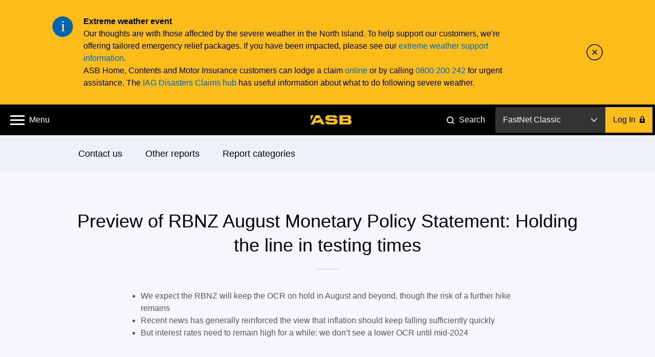

--- FILE ---
content_type: text/html;charset=utf-8
request_url: https://www.asb.co.nz/documents/economic-research/economic-note/holding-the-line-in-testing-times.html
body_size: 12679
content:
<!doctype html>
<html class="no-js" lang="">
<script type="text/javascript">var configNodeName= "config.publish.prod";</script>
<head>
<meta charset="utf-8" />
<meta name="facebook-domain-verification" content="zrbpxpduuwfrhjkmquokrnvb0ml9y6" />
<meta name="google-site-verification" content="VgLOVFL9XMmTC6zh-85PQhXB9DlcNhMOh_1K9VvesNM" />
<meta name="google-site-verification" content="6TFKkQSUH3dBKTFHHPCKbw27JEbanxZ3ZrjPU9Y9QqU" />
<meta http-equiv="X-UA-Compatible" content="IE=edge" /> 
<title>Holding the line in testing times</title>
<meta name="viewport" content="width=device-width, initial-scale=1, maximum-scale=1" />
<meta name="tags" content=""/>
<meta name="keywords" content="">

<!--noIndex/noFollow-->
<link rel="dns-prefetch" href="https://connect.facebook.com/">
<link rel="dns-prefetch" href="https://visit.asb.co.nz/">
<link rel="dns-prefetch" href="https://content.asb.co.nz/">
<link rel="dns-prefetch" href="https://www.google-analytics.com/">
<link rel="dns-prefetch" href="https://api.asb.co.nz/">

<meta name="collectionName" content="Documents"/>
    <meta property="og:title" content="Holding the line in testing times" />
<meta name="twitter:title" content="Holding the line in testing times" />
<meta name="description" content="" />
<meta property="og:description" content="" />
<meta name="twitter:description" content="" />
<meta property="og:url" content="https://www.asb.co.nz/documents/economic-research/economic-note/holding-the-line-in-testing-times.html" />
<link rel="canonical" href="https://www.asb.co.nz/documents/economic-research/economic-note/holding-the-line-in-testing-times.html"/>
<meta name="twitter:url" content="https://www.asb.co.nz/documents/economic-research/economic-note/holding-the-line-in-testing-times.html" />
<meta property="og:type" content="article" />
<meta property="og:locale" content="en_NZ" />

<meta name="sasiaSiteName" content="ASB" />
	<meta property="og:site_name" content="ASB Bank" /> 
<meta name="twitter:site" content="@ASBBank" />
<meta property="og:image" content="https://www.asb.co.nz/etc/designs/asb/common-blade/images/asb-one-step-ahead.jpg"/>
		<meta name="twitter:image" content="https://www.asb.co.nz/etc/designs/asb/common-blade/images/asb-one-step-ahead.jpg">
		<meta name="twitter:card" content="summary_large_image"/>
	<!-- Favicon -->
<link rel="icon" type="image/vnd.microsoft.icon" href="/favicon.ico"/>
<link rel="shortcut icon" type="image/vnd.microsoft.icon" href="/favicon.ico"/>
<link rel="apple-touch-icon" sizes="72x72" href="/apple-touch-icon-72x72.png"/>
<link rel="apple-touch-icon" sizes="76x76" href="/apple-touch-icon-76x76.png"/>
<link rel="apple-touch-icon" sizes="114x114" href="/apple-touch-icon-114x114.png"/>
<link rel="apple-touch-icon" sizes="120x120" href="/apple-touch-icon-120x120.png"/>
<link rel="apple-touch-icon" sizes="152x152" href="/apple-touch-icon-152x152.png"/>
<link rel="icon" type="image/png" href="/favicon-32.png" sizes="32x32"/>
<link rel="icon" type="image/png" href="/favicon-48.png" sizes="48x48"/>
<link rel="icon" type="image/png" href="/favicon-96.png" sizes="96x96"/>
<link rel="icon" type="image/png" href="/favicon-144.png" sizes="144x144"/><script type="text/javascript" src="/content/dam/asb/analytics/jquery.js" async></script>
<link rel="stylesheet" href="/etc/designs/asb/common-blade/clientlibrary/appstyle-common-blade.min.2025120836.css" type="text/css"/>
<link rel="stylesheet" href="/etc.clientlibs/asb/spinne/clientlibs/clientlib-global.min.css" type="text/css"/>
<link rel="stylesheet" href="/etc/designs/asb/public-document-centre/clientlibrary/appstyle-document-centre.min.2025120836.css" type="text/css"/>
<script type="text/javascript" src="/etc/designs/asb/common-blade/js/datalayer-script.js"></script>
<script language="JavaScript" type="text/javascript">
    var digitalData = {};
	digitalData.enable = true;
    digitalData.calculator = {};
	digitalData.error = {};
	digitalData.form = {};
    digitalData.page = {"url":"asb","brand":"asb","platform":"asb","type":"virtual-document"};
	digitalData.product = {};
	digitalData.user = {"cif":""};
	digitalData.search = {};
	digitalData.interaction = {};
    digitalData.tool = {};
    dl_onPageLoad();
    digitalData['page'].id = 'id2016n5263';
    var isErrorPage = "false";
    if (isErrorPage == 'true') {
		digitalData.error['description'] = "404";
		digitalData.error['message'] = "page not found";
		digitalData.error['type'] = "technical";
		digitalData.page.name = "asb:404";
		digitalData.page.type= "error-page";
		_satellite.track("asb-site-navigate");
    }
</script>
<script src="/etc.clientlibs/asb/spinne/clientlibs/adobedatalayer.min.js"></script>
<script src="/analytics/launch-ENd904dafd87714b818b5ba05f2ac69cfd.min.js"></script>
<script type="text/javascript"> 

window.apiKeys = {
     cobButtonApiURL: "https://api.asb.co.nz/v1/customer-onboarding"
  };

</script>

<!-- Apple touch icons, used on home screen of iOS -->
<link rel="apple-touch-icon" href="/etc/designs/asb/help/clientlibs/style/images/touch-icon.png"/>
<link rel="apple-touch-icon" sizes="72x72" href="/etc/designs/asb/help/clientlibs/style/images/touch-icon-72.png"/>
<link rel="apple-touch-icon" sizes="114x114" href="/etc/designs/asb/help/clientlibs/style/images/touch-icon-114.png"/>

</head><body>
  <a href="#main-content" class="skip-link" aria-label="Skip to main content">Skip to main content</a>
  <a href="#login" class="skip-link" aria-label="Skip to logon">Skip to logon</a>
	<!--googleoff: all-->
	<div id="svg-data" data-svg-path="/content/asb/homepage/en/homepage.svgicons.html">
        <svg width="0" height="0" style="position:absolute">
        <symbol viewBox="43 117 41 41" id="icon-notification-info"><g fill="none" fill-rule="evenodd" transform="translate(43 117)"><path d="M20.5 40.5c11.046 0 20-8.954 20-20s-8.954-20-20-20-20 8.954-20 20 8.954 20 20 20z" fill="#0064AC"></path><text font-family="Calibri" font-size="30" fill="#FFF"><tspan x="17.058" y="29">i</tspan></text></g></symbol>
        <symbol viewBox="15 24 63 14" id="icon-asb-logo-colour"><path d="M30.71 28.746h-7.257c-.32 0-.59.214-.59.57v3.3c0 .308.222.467.498.32 1.714-.914 7.27-3.868 7.376-3.922.205-.104.287-.268-.026-.268zm5.16 9.213h-4.313l-1.372-2.47H21.23l-1.293 2.47h-4.34c-.264 0-.5-.174-.328-.485 1.333-2.39 7.184-12.864 7.24-12.963.17-.292.276-.512.78-.512h4.77c.533 0 .613.22.785.516.05.084 5.988 10.556 7.35 12.956.177.31-.058.487-.326.487zm22.957-.526V24.53a.54.54 0 0 1 .546-.53h12.122c3.51 0 5.212.806 5.212 3.645 0 2.06-.713 2.686-1.74 3.047-.216.07-.198.234 0 .27 1.637.29 2.254 1.108 2.254 3.156 0 3.055-1.86 3.84-4.376 3.84H59.37a.534.534 0 0 1-.543-.523zm4.95-10.468v2.213l6.7-.003c.814 0 1.287-.32 1.287-1.107 0-.806-.473-1.103-1.286-1.103h-6.7zm0 5.44v2.42h6.8c.95 0 1.586-.37 1.586-1.176 0-.94-.635-1.243-1.586-1.243h-6.8zM15 24.573v7.032c0 .303.167.225.274.026.056-.1 3.103-5.486 4.047-7.146.153-.266-.012-.482-.33-.482h-3.403a.556.556 0 0 0-.586.573zm28.996 4.517h7.475c2.405 0 4.35 1.56 4.35 3.48v1.907c0 1.922-1.945 3.482-4.35 3.482h-8.733c-3.74 0-5.17-1.85-5.266-3.708-.002-.173-.06-.57.584-.57h4.372c.012.79.644 1.145 1.588 1.145h5.26c.952 0 1.585-.36 1.585-1.168 0-.94-.634-1.163-1.587-1.163h-6.64c-3.73 0-5.08-1.908-5.08-3.76v-1.383C37.553 25.5 39.43 24 41.745 24h9.304c2.293 0 4.157 1.476 4.19 3.306 0 .234.08.573-.59.573h-4.44a1.668 1.668 0 0 0-.01-.105l-.01-.052c-.107-.572-.56-.757-1.26-.757h-4.934c-.813 0-1.29.243-1.29 1.052 0 .785.477 1.07 1.29 1.07z" fill="currentColor" fill-rule="evenodd"></path></symbol>
        <symbol viewBox="192 26 14 9" id="icon-arrow-down"><path stroke="currentColor" stroke-width="1.5" fill="none" d="M204.89 27l-5.938 6L193 27.067"></path></symbol>
        <symbol viewBox="934 621 10 14" id="icon-login-lock"><path d="M939.5 631.428a1.75 1.75 0 1 0-1 0V633h1v-1.572zM935.626 627h-.63c-.54 0-.996.446-.996.997v6.006a1 1 0 0 0 .995.997h8.01c.54 0 .995-.446.995-.997v-6.006a1 1 0 0 0-.995-.997h-.463v-2.134c0-1.81-1.555-3.28-3.435-3.28-1.88 0-3.48 1.47-3.48 3.28V627zm3.374-4c-1.134 0-2 .886-2 1.978V627h4v-2.022a1.97 1.97 0 0 0-2-1.978z" fill="#000" fill-rule="evenodd"></path></symbol>
        <symbol viewBox="-1 1 17 17" id="icon-search-header"><g fill="none" fill-rule="evenodd" transform="translate(0 2)" stroke="#FFF" stroke-width="2"><circle cx="6.5" cy="6.5" r="6.5"></circle><path d="M14.5 14.5l-3-3" stroke-linecap="square"></path></g></symbol>
        </svg>
	</div>
	<script src="/etc/designs/asb/common-blade/js/svg-icons.js?v=2025120836"></script>
    <noscript>
  		<div class="component component--notification is-active no-js">
			<div class="notification-wrapper">
				<div class="notification-content-wrapper">
              		<div class="notification-content show-notification">
                		<div class="notification-icon">
                  			<svg class="icon"><use xmlns:xlink="http://www.w3.org/1999/xlink" xlink:href="#icon-notification-info"></use></svg>
                		</div>
                		<h5>The ASB website functions best with JavaScript enabled.</h5>
              		</div>
            	</div>
			</div>
		</div>
	</noscript>
	<!--googleon: all-->

	<div class="component component--notification " data-component="notification">
                <div class="notification-wrapper">
                    <div class="notification-content-wrapper" data-hook="notification-wrapper" data-notifications-link="/content/asb/notifications/en/notifications/notifications-config.announcements.html"></div>
                    <div class="notification-close">
                        <a href="#" class="notification-close-link" data-hook="notification-close-link">
                            <svg class="icon"><use xlink:href="#icon-notification-close"/></svg>
                        </a>
                    </div>
                </div>
            </div>
		<div class="outline" id ="outline" data-hook="outline">
            <div style="display:inline;" class="cq-dd-paragraph"><header class="outline-header outline-header-full-width" data-region="header">
	<div class="header header-full-width"><!--
        
  	--><div class="main-menu-icon-container">
			<span class="main-menu-icon-wrapper">
          <a href="#" role="button" aria-label="open main menu" aria-expanded="false"><i class="main-menu-icon" aria-hidden="true"></i></a>
			</span>
        <span aria-hidden="true" class="menu-label">Menu</span>
       </div><!--

  	--><div class="header-logo logo">
            <a aria-label="ASB homepage" href="https://www.asb.co.nz?fm=header:asb" target="_self" class="icon icon-asb-logo">
                        <svg><use xlink:href="#icon-asb-logo-colour"/></svg><div class="header-logo-overlay"></div></a>
                    </div><!--
        
  	--><div class="right-section">
       		<div class="search-link-container">
				<a href="#" class="search-link" role="button">
					<svg class="icon icon-search-header"><use xlink:href="#icon-search-header"/></svg>
                    <span class="search-link-label">Search</span>
                </a>
            </div>
        <div class="login-container">
	<div class="component component-login" data-component="login" data-tracking-sitecat="true">
			<div class="environment-selector" data-hook="environment-selector" tabindex=0 role="button" aria-label="log on dropdown">
				<span class="chosen-environment" data-hook="chosen-environment" aria-hidden="true"></span>
				<span class="down-arrow" aria-hidden="true"><svg class="icon"><use xlink:href="#icon-arrow-down"/></svg></span>
    			<div class="environment-options" data-hook="environment-options"  role="list">
					<div class="environment-option"  data-id="fnc" data-type="link" data-url="https://online.asb.co.nz/auth/?fm=header:login" tabindex=0 role="link" aria-label="FastNet Classic">FastNet Classic</div>
						<div class="environment-option"  data-id="fnb" data-type="inline" data-url="https://fnb.asb.co.nz/SignOn.aspx?fm=header:login" tabindex=0 role="link" aria-label="FastNet Business">FastNet Business</div>
						<div class="environment-option"  data-id="ost" data-type="link" data-url="https://online.asb.co.nz/auth/authn?al=&goto=https://online.asb.co.nz/ost/&fm=header:login" tabindex=0 role="link" aria-label="Online Share Trading">Online Share Trading</div>
						<svg class="icon" aria-hidden="true"><use xlink:href="#icon-arrow-up"/></svg>
				</div>
			</div>
			<a href="#" class="btn login-button" data-hook="login-button" role="button" aria-label="Log In" id="login">
				<span aria-hidden="true">Log In</span> <svg class="icon icon-desktop"><use xlink:href="#icon-login-lock"/></svg><svg class="icon icon-mobile collapsed"><use xlink:href="#icon-arrow-down"/></svg><svg class="icon icon-mobile expanded"><use xlink:href="#icon-arrow-up"/></svg>
			</a>
			<div class="inline-login-form">
				<div class="header-container header-container-desktop">
					<div class="heading">FastNet Business</div>
					<div class="close-container">
						<div class="operator operator--close" data-hook="close" tabindex=0 role="button" aria-label="back to logon menu"></div>
					</div>
				</div>
				<div class="header-container header-container-mobile">
					<a href="#" class="operator--close">
						<svg class="icon"><use xlink:href="#icon-homepage-arrow-left"/></svg>
						<div class="heading">Back</div>
					</a>
				</div>
				<div class="form-container">
					<form class="login-form" action="https://fnb.asb.co.nz/SignOn.aspx?fm=header:login" method="post" data-hook="inline-login-form">
						<input type="hidden" name="__LASTFOCUS" id="__LASTFOCUS" value="" tabindex="-1">
						<input type="hidden" name="__EVENTTARGET" id="__EVENTTARGET" value="" tabindex="-1">
						<input type="hidden" name="__EVENTARGUMENT" id="__EVENTARGUMENT" value="" tabindex="-1">
						<input type="hidden" id="__VIEWSTATE" name="__VIEWSTATE" value="/wEPDwULLTE4NDIxMDEzNzRkGAEFHl9fQ29udHJvbHNSZXF1aXJlUG9zdEJhY2tLZXlfXxYBBQxTaWduT25CdXR0b27JvgBU8Q0nJZCraeGTSFttJKiogg==" tabindex="-1">
						<input type="hidden" id="__EVENTVALIDATION" name="__EVENTVALIDATION" value="/wEdAAUgMUtc4XMDL3b5gtH4i1TH5mQH2xqSDUA3DFWQkZ0ljw5ZuFYkUo/CDpjPr83x5n12NvjHOkq5wKoqN6Aim8WGM5X+RMXNCVV4LKYbrWgE+wvVI9HMQfz72dHzsjDM6afriKiA" tabindex="-1">
                        <input type="hidden" name="SignOnButton.x" value="0" tabindex="-1">
						<input type="hidden" name="SignOnButton.y" value="0" tabindex="-1">
						<fieldset>
							<input class="" id="fnbIDHeader" type="text" name="txtSiteNumber" autocomplete="off" maxlength="6" data-hook="client-ID" aria-label="Enter your client ID" required>
							<label for="fnbIDHeader" aria-hidden="true">Enter your client ID</label>
						</fieldset>
						<fieldset>
							<input class="" id="fnbUserHeader" type="text" name="txtUserId" autocomplete="off" maxlength="8" aria-label="Enter your user ID" required>
							<label for="fnbUserHeader" aria-hidden="true">Enter your user ID</label>
						</fieldset>
						<fieldset>
							<input class="" id="fnbPasswordHeader" type="password" name="txtPassword" autocomplete="off" maxlength="10" aria-label="Enter your password" required>
							<label for="fnbPasswordHeader" aria-hidden="true">Enter your password</label>
						</fieldset>
						<a class="btn login-button inline-login-form-submit" href="#" data-hook="inline-login-form-submit" role="button">
							Log In<svg class="icon"><use xmlns:xlink="http://www.w3.org/1999/xlink" xlink:href="#icon-login-lock"></use></svg>
						</a>
						<div class="login-form-links">
							<a class="login-form-link" href="https://www.asb.co.nz/help/trouble-logging-in-to-fastnet-business.html">Forgotten Password</a>
									<a class="login-form-link" href="https://www.asb.co.nz/security">About Security</a>
									</div>
					</form>
				</div>
			</div>
		</div>
		<div class="login-mobile-menu">
			<div class="login-mobile-menu-links">
				<div class="link" data-type="link">
								<a href="https://online.asb.co.nz/auth/?fm=header:login" data-id="fnc">
									FastNet Classic<span class="arrow-container"><svg class="arrow"><use xlink:href="#icon-homepage-arrow-right"/></svg></span>
								 </a>
							</div>
                        <div class="link" data-type="inline">
								<a href="https://fnb.asb.co.nz/SignOn.aspx?fm=header:login">
									FastNet Business<span class="arrow-container"><svg class="arrow"><use xlink:href="#icon-homepage-arrow-right"/></svg></span>
								 </a>
							</div>
                        <div class="link" data-type="link">
								<a href="https://online.asb.co.nz/auth/authn?al=&goto=https://online.asb.co.nz/ost/&fm=header:login" data-id="ost">
									Online Share Trading<span class="arrow-container"><svg class="arrow"><use xlink:href="#icon-homepage-arrow-right"/></svg></span>
								 </a>
							</div>
                        </div>
		</div>            
    </div>
</div><!--
        
  	--></div>
</header>
<div class="main-menu-overlay" data-component="menu-overlay" data-tracking-sitecat="true">
	<div class="container main-menu-container">
		<div class="menu-item menu-item-top-level has-children">
				<a href="#" aria-label="accounts and cards menu" aria-expanded="false">Accounts and Cards</a>
				<div class="menu-item-children">
            		<div class="menu-item menu-item-child">
								<a href="/bank-accounts/joining-asb.html?fm=header:menu:join_asb_top" data-layer-event="site-interaction" data-layer-text="join asb" data-layer-type="button" data-layer-category="navigation" data-layer-location="h-un">Join ASB</a>
							</div>    
					<div class="menu-item menu-item-child">
								<a href="/bank-accounts?fm=header:menu:bank_accounts" data-layer-event="site-interaction" data-layer-text="bank accounts" data-layer-type="button" data-layer-category="navigation" data-layer-location="h-un">Bank accounts</a>
							</div>    
					<div class="menu-item menu-item-child">
								<a href="/bank-accounts/getting-kids-started.html?fm=header:menu:kids_banking" data-layer-event="site-interaction" data-layer-text="kids banking" data-layer-type="button" data-layer-category="navigation" data-layer-location="h-un">Kids banking</a>
							</div>    
					<div class="menu-item menu-item-child">
								<a href="/credit-cards?fm=header:menu:credit_cards" data-layer-event="site-interaction" data-layer-text="credit cards" data-layer-type="button" data-layer-category="navigation" data-layer-location="h-un">Credit cards</a>
							</div>    
					<div class="menu-item menu-item-child">
								<a href="/bank-accounts/visa-debit.html?fm=header:menu:debit_card" data-layer-event="site-interaction" data-layer-text="debit card" data-layer-type="button" data-layer-category="navigation" data-layer-location="h-un">Debit card</a>
							</div>    
					<div class="menu-item menu-item-child">
								<a href="/business-banking?fm=header:menu:business_banking" data-layer-event="site-interaction" data-layer-text="business banking" data-layer-type="button" data-layer-category="navigation" data-layer-location="h-un">Business banking</a>
							</div>    
					</div>
			</div>
	<div class="menu-item menu-item-top-level has-children">
				<a href="#" aria-label="savings and term deposits menu" aria-expanded="false">Savings and Term Deposits</a>
				<div class="menu-item-children">
            		<div class="menu-item menu-item-child">
								<a href="/bank-accounts/saving-for-goal.html?fm=header:menu:savings_accounts" data-layer-event="site-interaction" data-layer-text="savings accounts" data-layer-type="button" data-layer-category="navigation" data-layer-location="h-un">Savings accounts</a>
							</div>    
					<div class="menu-item menu-item-child">
								<a href="/term-investments/term-deposit.html?fm=header:menu:term_deposits" data-layer-event="site-interaction" data-layer-text="term deposits" data-layer-type="button" data-layer-category="navigation" data-layer-location="h-un">Term deposits</a>
							</div>    
					</div>
			</div>
	<div class="menu-item menu-item-top-level has-children">
				<a href="#" aria-label="loans and mortgages menu" aria-expanded="false">Loans and Mortgages</a>
				<div class="menu-item-children">
            		<div class="menu-item menu-item-child">
								<a href="/home-loans-mortgages?fm=header:menu:home_loans" data-layer-event="site-interaction" data-layer-text="home loans" data-layer-type="button" data-layer-category="navigation" data-layer-location="h-un">Home loans</a>
							</div>    
					<div class="menu-item menu-item-child">
								<a href="/home-loans-mortgages/home-loan-top-up.html?fm=header:menu:home_loan_top_ups" data-layer-event="site-interaction" data-layer-text="home loan top ups" data-layer-type="button" data-layer-category="navigation" data-layer-location="h-un">Home loan top ups</a>
							</div>    
					<div class="menu-item menu-item-child">
								<a href="/personal-loans?fm=header:menu:personal_loans" data-layer-event="site-interaction" data-layer-text="personal loans" data-layer-type="button" data-layer-category="navigation" data-layer-location="h-un">Personal loans</a>
							</div>    
					<div class="menu-item menu-item-child">
								<a href="/business-loans?fm=header:menu:business_loans" data-layer-event="site-interaction" data-layer-text="business loans" data-layer-type="button" data-layer-category="navigation" data-layer-location="h-un">Business loans</a>
							</div>    
					</div>
			</div>
	<div class="menu-item menu-item-top-level has-children">
				<a href="#" aria-label="kiwisaver and investments menu" aria-expanded="false">KiwiSaver and Investments</a>
				<div class="menu-item-children">
            		<div class="menu-item menu-item-child">
								<a href="/investment-advice/types-of-investments.html?fm=header:menu:investment_options" data-layer-event="site-interaction" data-layer-text="investment options" data-layer-type="button" data-layer-category="navigation" data-layer-location="h-un">Investment options</a>
							</div>    
					<div class="menu-item menu-item-child">
								<a href="/kiwisaver?fm=header:menu:kiwisaver" data-layer-event="site-interaction" data-layer-text="kiwisaver" data-layer-type="button" data-layer-category="navigation" data-layer-location="h-un">KiwiSaver</a>
							</div>    
					<div class="menu-item menu-item-child">
								<a href="/term-investments?fm=header:menu:term_investments" data-layer-event="site-interaction" data-layer-text="term investments" data-layer-type="button" data-layer-category="navigation" data-layer-location="h-un">Term investments</a>
							</div>    
					<div class="menu-item menu-item-child">
								<a href="/asb-securities?fm=header:menu:share_trading" data-layer-event="site-interaction" data-layer-text="share trading" data-layer-type="button" data-layer-category="navigation" data-layer-location="h-un">Share trading</a>
							</div>    
					</div>
			</div>
	<div class="menu-item menu-item-top-level has-children">
				<a href="#" aria-label="insurance menu" aria-expanded="false">Insurance</a>
				<div class="menu-item-children">
            		<div class="menu-item menu-item-child">
								<a href="/home-and-contents-insurance?fm=header:menu:home_and_contents" data-layer-event="site-interaction" data-layer-text="home and contents" data-layer-type="button" data-layer-category="navigation" data-layer-location="h-un">Home and contents</a>
							</div>    
					<div class="menu-item menu-item-child">
								<a href="/car-boat-other-vehicle-insurance?fm=header:menu:car" data-layer-event="site-interaction" data-layer-text="car" data-layer-type="button" data-layer-category="navigation" data-layer-location="h-un">Car</a>
							</div>    
					<div class="menu-item menu-item-child">
								<a href="/life-insurance?fm=header:menu:life_and_income" data-layer-event="site-interaction" data-layer-text="life and income" data-layer-type="button" data-layer-category="navigation" data-layer-location="h-un">Life and income</a>
							</div>    
					<div class="menu-item menu-item-child">
								<a href="/health-insurance?fm=header:menu:health" data-layer-event="site-interaction" data-layer-text="health" data-layer-type="button" data-layer-category="navigation" data-layer-location="h-un">Health</a>
							</div>    
					<div class="menu-item menu-item-child">
								<a href="/business-insurance?fm=header:menu:business" data-layer-event="site-interaction" data-layer-text="business" data-layer-type="button" data-layer-category="navigation" data-layer-location="h-un">Business</a>
							</div>    
					</div>
			</div>
	<div class="menu-item menu-item-top-level has-children">
				<a href="#" aria-label="international and foreign exchange menu" aria-expanded="false">International and Foreign Exchange</a>
				<div class="menu-item-children">
            		<div class="menu-item menu-item-child">
								<a href="/foreign-exchange?fm=header:menu:foreign_exchange" data-layer-event="site-interaction" data-layer-text="foreign exchange" data-layer-type="button" data-layer-category="navigation" data-layer-location="h-un">Foreign Exchange</a>
							</div>    
					<div class="menu-item menu-item-child">
								<a href="/international-business/foreign-exchange-tools-and-services.html?fm=header:menu:foreign_exchange_for_business" data-layer-event="site-interaction" data-layer-text="foreign exchange for business" data-layer-type="button" data-layer-category="navigation" data-layer-location="h-un">Foreign Exchange for business</a>
							</div>    
					<div class="menu-item menu-item-child">
								<a href="/moving-to-new-zealand?fm=header:menu:moving_to_new_zealand" data-layer-event="site-interaction" data-layer-text="moving to new zealand" data-layer-type="button" data-layer-category="navigation" data-layer-location="h-un">Moving to New Zealand</a>
							</div>    
					<div class="menu-item menu-item-child">
								<a href="/international-business?fm=header:menu:international_business" data-layer-event="site-interaction" data-layer-text="international business" data-layer-type="button" data-layer-category="navigation" data-layer-location="h-un">International business</a>
							</div>    
					</div>
			</div>
	<div class="menu-item menu-item-top-level has-children">
				<a href="#" aria-label="business and rural menu" aria-expanded="false">Business and Rural</a>
				<div class="menu-item-children">
            		<div class="menu-item menu-item-child">
								<a href="/business-banking?fm=header:menu:business_banking" data-layer-event="site-interaction" data-layer-text="business banking" data-layer-type="button" data-layer-category="navigation" data-layer-location="h-un">Business Banking</a>
							</div>    
					<div class="menu-item menu-item-child">
								<a href="/small-business-banking/small-business-banking-options.html?fm=header:menu:small_business" data-layer-event="site-interaction" data-layer-text="small business" data-layer-type="button" data-layer-category="navigation" data-layer-location="h-un">Small Business</a>
							</div>    
					<div class="menu-item menu-item-child">
								<a href="/commercial-corporate-banking?fm=header:menu:commercial" data-layer-event="site-interaction" data-layer-text="commercial" data-layer-type="button" data-layer-category="navigation" data-layer-location="h-un">Commercial</a>
							</div>    
					<div class="menu-item menu-item-child">
								<a href="/rural-banking?fm=header:menu:rural" data-layer-event="site-interaction" data-layer-text="rural" data-layer-type="button" data-layer-category="navigation" data-layer-location="h-un">Rural</a>
							</div>    
					<div class="menu-item menu-item-child">
								<a href="/commercial-corporate-banking/corporate-banking.html?fm=header:menu:corporate" data-layer-event="site-interaction" data-layer-text="corporate" data-layer-type="button" data-layer-category="navigation" data-layer-location="h-un">Corporate</a>
							</div>    
					<div class="menu-item menu-item-child">
								<a href="/businesshub?fm=header:menu:business_hub" data-layer-event="site-interaction" data-layer-text="business hub" data-layer-type="button" data-layer-category="navigation" data-layer-location="h-un">Business Hub</a>
							</div>    
					</div>
			</div>
	<div class="menu-item menu-item-top-level has-children">
				<a href="#" aria-label="asb scam hub menu" aria-expanded="false">ASB Scam Hub</a>
				<div class="menu-item-children">
            		<div class="menu-item menu-item-child">
								<a href="/banking-with-asb/online-security.html?fm=header:menu:scam_hub" data-layer-event="site-interaction" data-layer-text="scam hub" data-layer-type="button" data-layer-category="navigation" data-layer-location="h-un">Scam Hub</a>
							</div>    
					<div class="menu-item menu-item-child">
								<a href="/banking-with-asb/security-alerts.html?fm=header:menu:scam_updates" data-layer-event="site-interaction" data-layer-text="scam updates" data-layer-type="button" data-layer-category="navigation" data-layer-location="h-un">Scam Updates</a>
							</div>    
					</div>
			</div>
	<div class="menu-item menu-item-top-level has-children">
				<a href="#" aria-label="kids banking menu" aria-expanded="false">Kids Banking</a>
				<div class="menu-item-children">
            		<div class="menu-item menu-item-child">
								<a href="/bank-accounts/getting-kids-started.html?fm=header:menu:kids_banking" data-layer-event="site-interaction" data-layer-text="kids banking" data-layer-type="button" data-layer-category="navigation" data-layer-location="h-un">Kids banking</a>
							</div>    
					<div class="menu-item menu-item-child">
								<a href="/banking-with-asb/financial-literacy-get-wise/parent-resources.html?fm=header:menu:kids_money_tools" data-layer-event="site-interaction" data-layer-text="kids money tools" data-layer-type="button" data-layer-category="navigation" data-layer-location="h-un">Kids Money Tools</a>
							</div>    
					</div>
			</div>
	<div class="secondary-items-container">
		<div class="column">
                <div class="menu-item">
						<a href="/bank-accounts/joining-asb.html?fm=header:menu:join_asb" data-layer-event="site-interaction" data-layer-text="join asb" data-layer-type="text" data-layer-category="navigation" data-layer-location="h-un">Join ASB</a>
					</div>
				<div class="menu-item">
						<a href="https://www.asb.co.nz/help?fm=header:menu:help_and_faqs" data-layer-event="site-interaction" data-layer-text="help and faqs" data-layer-type="text" data-layer-category="navigation" data-layer-location="h-un">Help and FAQs</a>
					</div>
				<div class="menu-item">
						<a href="https://www.asb.co.nz/rates-and-fees?fm=header:menu:rates_and_fees" data-layer-event="site-interaction" data-layer-text="rates and fees" data-layer-type="text" data-layer-category="navigation" data-layer-location="h-un">Rates and Fees</a>
					</div>
				<div class="menu-item">
						<a href="https://www.asb.co.nz/calculators?fm=header:menu:calculators_and_tools" data-layer-event="site-interaction" data-layer-text="calculators and tools" data-layer-type="text" data-layer-category="navigation" data-layer-location="h-un">Calculators and Tools</a>
					</div>
				<div class="menu-item">
						<a href="/documents/terms-and-conditions.html?fm=header:menu:terms_and_conditions" data-layer-event="site-interaction" data-layer-text="terms and conditions" data-layer-type="text" data-layer-category="navigation" data-layer-location="h-un">Terms and Conditions</a>
					</div>
				<div class="menu-item">
						<a href="https://www.asb.co.nz/contact-us?fm=header:menu:contact_us" data-layer-event="site-interaction" data-layer-text="contact us" data-layer-type="text" data-layer-category="navigation" data-layer-location="h-un">Contact us</a>
					</div>
				<div class="menu-item">
						<a href="/banking-with-asb/financial-wellbeing.html?fm=header:menu:financial_wellbeing" data-layer-event="site-interaction" data-layer-text="financial wellbeing" data-layer-type="text" data-layer-category="navigation" data-layer-location="h-un">Financial Wellbeing</a>
					</div>
				<div class="menu-item">
						<a href="/banking-with-asb/regional-banking-hubs.html?fm=header:menu:regional_banking_hubs" data-layer-event="site-interaction" data-layer-text="regional banking hubs" data-layer-type="text" data-layer-category="navigation" data-layer-location="h-un">Regional Banking Hubs</a>
					</div>
				<div class="menu-item">
						<a href="/banking-with-asb/financial-literacy-get-wise/parent-resources.html?fm=header:menu:kids_money_tools" data-layer-event="site-interaction" data-layer-text="kids money tools" data-layer-type="text" data-layer-category="navigation" data-layer-location="h-un">Kids Money Tools</a>
					</div>
				</div>   
		<div class="column">
                <div class="menu-item">
						<a href="/about-us?fm=header:menu:about_us" data-layer-event="site-interaction" data-layer-text="about us" data-layer-type="text" data-layer-category="navigation" data-layer-location="h-un">About us</a>
					</div>
				<div class="menu-item">
						<a href="https://careers.asbgroup.co.nz/asb/home?fm=header:menu:careers_at_asb" data-layer-event="site-interaction" data-layer-text="careers at asb" data-layer-type="text" data-layer-category="navigation" data-layer-location="h-un">Careers at ASB</a>
					</div>
				<div class="menu-item">
						<a href="/blog?fm=header:menu:asb_blog" data-layer-event="site-interaction" data-layer-text="asb blog" data-layer-type="text" data-layer-category="navigation" data-layer-location="h-un">ASB Blog</a>
					</div>
				<div class="menu-item">
						<a href="https://www.asb.co.nz/community?fm=header:menu:community" data-layer-event="site-interaction" data-layer-text="community" data-layer-type="text" data-layer-category="navigation" data-layer-location="h-un">Community</a>
					</div>
				<div class="menu-item">
						<a href="/how-to?fm=header:menu:how-to_hub" data-layer-event="site-interaction" data-layer-text="how-to hub" data-layer-type="text" data-layer-category="navigation" data-layer-location="h-un">How-to Hub</a>
					</div>
				<div class="menu-item">
						<a href="/banking-with-asb/caller-check.html?fm=header:menu:caller_check" data-layer-event="site-interaction" data-layer-text="caller check" data-layer-type="text" data-layer-category="navigation" data-layer-location="h-un">Caller Check</a>
					</div>
				<div class="menu-item">
						<a href="/contact-us/branch-changes.html?fm=header:menu:banking_during_severe_weather" data-layer-event="site-interaction" data-layer-text="banking during severe weather" data-layer-type="text" data-layer-category="navigation" data-layer-location="h-un">Banking during severe weather</a>
					</div>
				<div class="menu-item">
						<a href="/banking-with-asb/support-hub.html?fm=header:menu:support_hub" data-layer-event="site-interaction" data-layer-text="support hub" data-layer-type="text" data-layer-category="navigation" data-layer-location="h-un">Support Hub</a>
					</div>
				</div>   
		</div>
</div>
</div></div><main class="outline-main" data-region="main" id="main-content">
	<div class="template--guide">

		<!-- start hero banner -->
    	<!-- Set gradient overlay if theme is black  or hero--full-gradient-overlay-->
<!-- Set gradient overlay if theme is black -->
<!-- end hero banner -->

    	<!-- start page nav -->
		<section>
	<div class="component-page-nav" data-component="page-nav">
		<div class="nav-outline" data-hook="nav">
			<div class="nav-container col">
				<nav class="nav--horizontal">
    			<ul class="nav-list" data-hook="nav-list">
					</ul>
                 </nav>
			</div>
		</div>
	</div>
</section>
<!-- end page nav -->

    	<!-- start blade -->
		<section class ="blade blade--lightgrey" data-component="blade" id="virtualdocument" data-blade-title="virtualdocument">
	<div class="component-headline" data-component="headline" >
		<div class="row">
			<div class="col full">
        		<h1 class="h--group gamma">Preview of RBNZ August Monetary Policy Statement: Holding the line in testing times</h1>
			</div>
		</div>
	</div>
	<div class="container container--wide">
    	<div class="component-visual-document" data-component="visual-document">
			<div class="row">
			    <div class="col full">
        			<ul>
<li>We expect the RBNZ will keep the OCR on hold in August and beyond, though the risk of a further hike remains</li>
<li>Recent news has generally reinforced the view that inflation should keep falling sufficiently quickly</li>
<li>But interest rates need to remain high for a while: we don’t see a lower OCR until mid-2024</li>
</ul>
<p><b>&nbsp;</b></p>
</div>
        	</div>

			<div class="row assets">
			    <div class="col full">
                    <p class="assets">
                        <a href="/content/dam/asb/documents/reports/economic-note/asb-rbnz-preview-aug23.pdf" title="Download report here" class="doc-type inline" data-type="pdf" target="_blank"><svg class='icon'><use xmlns:xlink='http://www.w3.org/1999/xlink' xlink:href='#icon-document'></use></svg><span>Download report here</span></a>
               			</p>
                        </p>
    			</div>
			</div>
			<div class="row assets-meta-data">
				<div class="col full">
					<table>
						<tr><td>Date</td>
                        <td>10-Aug-2023</td>
                        </tr>
                      	<tr><td>Category</td><td>Economic Insights</td></tr>
						<tr><td>Type</td><td>Economic Note</td></tr>
						<tr><td>Year</td><td>2023</td></tr>
						<tr><td>Economist</td><td>Nick Tuffley</td></tr>
						</table>
			    </div>
			  </div>

		</div>
	</div>
</section>
<section class="blade blade--white "data-component="blade"data-nav-waypoint="Contact us"id="contact-us"data-blade-title="Contact us" >
			<div class="component-headline" data-component="headline" >
    				<div class="row">
    					<div class="col full">
							<h2 class="h--group gamma">Contact us</h2>
                			</div>
					</div>
				</div>
			<div style="display:inline;" class="cq-dd-paragraph"><div class="container page-person-finder">
    <div class="row person-item-wrapper">
        <div class="col third personcard-edit">
	<div class="component-person-item" data-component="person-item">
    	<div class="image--cover">
    <div class="component-responsive-image" title = "Nick Tuffley" style="background-image: url(/content/dam/asb/images/web/400x240/economists/nick-economist.jpg/jcr:content/renditions/cq5dam.web.320.192.jpeg);"></div>
			</div>
		<input id="id9225044" class="extra-contact-toggle" type="checkbox">
		<div class="person-item-wrapper" data-hook="wrapper">
			<div class="person-item">
                <h4>Nick Tuffley</h4>
                <h5>ASB Chief Economist</h5>
                <p>Since starting out in 1997 as an economist, it's fair to say Nick has seen a few hair-raising moments over the years, including the Asian Financial Crisis and the Global Financial Crisis.</p>
<p>One of Nick's strengths is his ability to communicate complex ideas in a readily understandable and entertaining way. &nbsp;He thrives on helping people understand the economic environment to help enrich the quality of their business or personal life. He’s proud to lead a team that has won two Forecast Accuracy Awards from Consensus Economics, and has a strong track record with their Official Cash Rate and dairy price forecasts.&nbsp;</p>
<p>Nick grew up in Christchurch and graduated with a Master of Commerce degree from the University of Canterbury. &nbsp;He learned his economic ropes at the Reserve Bank of New Zealand before a long stint as a Senior Economist at Westpac, and joined ASB as Chief Economist in 2007.</p>
</div>
			</div>
		<div class="contact">
            <label class="read-more" for="id9225044" data-hook="click-more">
            		<span class="container">
                		<span class="show">Read more</span>
                		<span class="hide">Read less</span>
            		</span>
        		</label>
        	<div class="contact-default">
            	<ul>
            		<li>
                    		<svg class="icon"><use xlink:href="#icon-email"></use></svg>
                    		<strong>Email:</strong><a data-hook="email-anchor" data-mailto="6E%69%63%6B%2E%74%75%66%66%6C%65%79%40%61%73%62%2E%63%6F%2E%6E%7A%"> Nick</a>
                    	</li>
					<ul/>			
			</div>
		</div>
	</div>
</div>
<div class="col third personcard-edit">
	<div class="component-person-item" data-component="person-item">
    	<div class="image--cover">
    <div class="component-responsive-image" title = "Mark Smith" style="background-image: url(/content/dam/asb/images/web/400x240/economists/asb-mark-smith-v2-400x240.jpg/jcr:content/renditions/cq5dam.web.320.192.jpeg);"></div>
			</div>
		<input id="id4065026" class="extra-contact-toggle" type="checkbox">
		<div class="person-item-wrapper" data-hook="wrapper">
			<div class="person-item">
                <h4>Mark Smith</h4>
                <h5>Senior Economist</h5>
                <p>Mark joined ASB in 2017, with over 20 years of public and private sector experience working as an economist in New Zealand and the UK.<br>
<br>
His resume includes lengthy stints at ANZ and the Reserve Bank of New Zealand, and he has also worked at the Bank of England, HM Treasury and the New Zealand Transport Agency. Mark's areas of specialisation include interest rate strategy, macro-economic analysis and urban economics.<br>
<br>
Born and bred in the Waikato, Mark studied at Waikato University where he graduated with a Master of Social Sciences, majoring in Economics.<br>
<br>
Mark's key strengths are the ability to use his extensive experience, inquisitive nature, analytical ability, creativity and pragmatism to dig a little deeper and to deliver common sense solutions to tackle complex problems.<br>
<br>
When not at work Mark likes to travel, keep fit and spend time with his friends and family.</p>
</div>
			</div>
		<div class="contact">
            <label class="read-more" for="id4065026" data-hook="click-more">
            		<span class="container">
                		<span class="show">Read more</span>
                		<span class="hide">Read less</span>
            		</span>
        		</label>
        	<div class="contact-default">
            	<ul>
            		<li>
                    		<svg class="icon"><use xlink:href="#icon-email"></use></svg>
                    		<strong>Email:</strong><a data-hook="email-anchor" data-mailto="6D%61%72%6B%2E%73%6D%69%74%68%34%40%61%73%62%2E%63%6F%2E%6E%7A%"> Mark</a>
                    	</li>
					<ul/>			
			</div>
		</div>
	</div>
</div>
<div class="col third personcard-edit">
	<div class="component-person-item" data-component="person-item">
    	<div class="image--cover">
    <div class="component-responsive-image" title = "Yen Nguyen" style="background-image: url(/content/dam/asb/images/web/400x240/economists/asb-yen-nguyen-400x240.jpg/jcr:content/renditions/cq5dam.web.320.192.jpeg);"></div>
			</div>
		<input id="id3629237" class="extra-contact-toggle" type="checkbox">
		<div class="person-item-wrapper" data-hook="wrapper">
			<div class="person-item">
                <h4>Yen Nguyen</h4>
                <h5>Economist</h5>
                <p>Yen Nguyen joined ASB Bank in June 2024, bringing over 10 years of experience as a policy analyst in the Vietnamese government. Her expertise lies in macroeconomic and policy analysis, with a strong focus on economic strategy and regulatory frameworks.</p>
<p>Yen grew up in Hanoi, Vietnam and holds a Master’s Degree in International Studies from Korea University (Seoul) and a Ph.D. in Economics from the University of Auckland. Her current focus is on New Zealand’s housing market and regional development, delivering clear, practical insights to help New Zealanders understand market trends, and the economic factors influencing their communities.</p>
<p>Yen is passionate about applying her skills to address real-world economic challenges and supporting sustainable development.</p>
</div>
			</div>
		<div class="contact">
            <label class="read-more" for="id3629237" data-hook="click-more">
            		<span class="container">
                		<span class="show">Read more</span>
                		<span class="hide">Read less</span>
            		</span>
        		</label>
        	<div class="contact-default">
            	<ul>
            		<li>
                    		<svg class="icon"><use xlink:href="#icon-email"></use></svg>
                    		<strong>Email:</strong><a data-hook="email-anchor" data-mailto="79%65%6E%2E%6E%67%75%79%65%6E%40%61%73%62%2E%63%6F%2E%6E%7A%"> Yen</a>
                    	</li>
					<ul/>			
			</div>
		</div>
	</div>
</div>
<div class="col third personcard-edit">
	<div class="component-person-item" data-component="person-item">
    	<div class="image--cover">
    <div class="component-responsive-image" title = "Wesley Tanuvasa" style="background-image: url(/content/dam/asb/images/web/400x240/economists/asb-wesley-tanuvasa-400x240.jpg/jcr:content/renditions/cq5dam.web.320.192.jpeg);"></div>
			</div>
		<input id="id6562094" class="extra-contact-toggle" type="checkbox">
		<div class="person-item-wrapper" data-hook="wrapper">
			<div class="person-item">
                <h4>Wesley Tanuvasa</h4>
                <h5>Economist</h5>
                <p>Wesley Tanuvasa joined ASB in February 2025.</p>
<p>He was previously in the Reserve Bank of New Zealand's forecasting team as a sector analyst for GDP and the labour market. He also worked in the prudential policy team, focusing on improving capital and solvency requirements for New Zealand banks.</p>
<p>Beyond the Reserve Bank, Wesley's experience includes roles in wealth management research and corporate advisory at Jarden and Astris Advisory Tokyo, as well as trade policy implementation at the New Zealand Ministry of Foreign Affairs and Trade.</p>
<p>Wesley holds a Master of Commerce, majoring in Finance and International Business from the Victoria University of Wellington. He is a current CFA I candidate.</p>
<p>Wesley's current focuses include analysis on economic growth and opportunities to bolster New Zealand's productivity.</p>
</div>
			</div>
		<div class="contact">
            <label class="read-more" for="id6562094" data-hook="click-more">
            		<span class="container">
                		<span class="show">Read more</span>
                		<span class="hide">Read less</span>
            		</span>
        		</label>
        	<div class="contact-default">
            	<ul>
            		<li>
                    		<svg class="icon"><use xlink:href="#icon-email"></use></svg>
                    		<strong>Email:</strong><a data-hook="email-anchor" data-mailto="57%65%73%6C%65%79%2E%54%61%6E%75%76%61%73%61%40%61%73%62%2E%63%6F%2E%6E%7A%"> Wesley</a>
                    	</li>
					<ul/>			
			</div>
		</div>
	</div>
</div>
</div>
</div></div></section>
	<section class="blade blade--lightgrey "data-component="blade"data-nav-waypoint="Other reports"id="other-reports"data-blade-title="Other reports" >
			<div style="display:inline;" class="cq-dd-paragraph"><section class="blade blade--lightgrey "data-component="blade"data-nav-waypoint="Report categories"id="report-categories"data-blade-title="Report categories" >
			<div class="component-headline" data-component="headline" >
    				<div class="row">
    					<div class="col full">
							<h2 class="h--group gamma">Report categories</h2>
                			</div>
					</div>
				</div>
			<div class="container">
<div class="component-cards-with-rewards" data-component="cards-with-rewards">
    <div class="row">
			<div class="col align-center" ><div class="hero-product" >
<div class = "article-image"><div class = "image-container image--cover"><a href="/documents/economic-insights.html" target="_self"><div class="component-responsive-image -rounded-corners" title = "" data-component="responsive-image" data-img-src="/content/dam/asb/images/web/1024x614/asb6967-481292847-1024x614.jpg"></div></a></div></div><h4 class="half-margin"><a href="/documents/economic-insights.html" target="_self">Economic insights</a></h4><div class = "content">
    	<ul>
<li><a data-layer-event="site-interaction" data-layer-type="text" data-layer-category="link" data-layer-location="" data-layer-text="Economic Weekly" href="/documents/economic-research/economic-weekly.html">Economic Weekly</a></li>
<li><a data-layer-event="site-interaction" data-layer-type="text" data-layer-category="link" data-layer-location="" data-layer-text="Monthly Calendar" href="/documents/economic-research/monthly-calendar.html">Monthly Calendar</a></li>
<li><a data-layer-event="site-interaction" data-layer-type="text" data-layer-category="link" data-layer-location="" data-layer-text="Economic Note" href="/documents/economic-research/economic-note.html">Economic Note</a></li>
<li><a data-layer-event="site-interaction" data-layer-type="text" data-layer-category="link" data-layer-location="" data-layer-text="Quarterly Economic Forecasts" href="/documents/economic-research/quarterly-economic-forecasts.html">Quarterly Economic Forecasts</a></li>
<li><a data-layer-event="site-interaction" data-layer-type="text" data-layer-category="link" data-layer-location="" data-layer-text="Daily Alerts" href="/documents/economic-research/daily-alerts.html">Daily Alerts</a></li>
</ul>
</div>
</div></div>
           			<div class="col align-center" ><div class="hero-product" >
<div class = "article-image"><div class = "image-container image--cover"><a href="/documents/housing.html" target="_self"><div class="component-responsive-image -rounded-corners" title = "" data-component="responsive-image" data-img-src="/content/dam/asb/images/web/1024x614/asb6967-598522597-1024x614.jpg"></div></a></div></div><h4 class="half-margin"><a href="/documents/housing.html" target="_self">Housing</a></h4><div class = "content">
    	<ul>
<li><a data-layer-event="site-interaction" data-layer-type="text" data-layer-category="link" data-layer-location="" data-layer-text="Housing Confidence" href="/documents/economic-research/housing-confidence.html">Housing Confidence</a></li>
<li><a data-layer-event="site-interaction" data-layer-type="text" data-layer-category="link" data-layer-location="" data-layer-text="Home Loan Rate Report" href="/documents/economic-research/home-loan-rate-report.html">Home Loan Rate Report</a></li>
<li><a data-layer-event="site-interaction" data-layer-type="text" data-layer-category="link" data-layer-location="" data-layer-text="Home Economics" href="/documents/economic-research/home-economics.html">Home Economics</a></li>
</ul>
</div>
</div></div>
           			<div class="col align-center" ><div class="hero-product" >
<div class = "article-image"><div class = "image-container image--cover"><a href="/documents/rural-and-regional.html" target="_self"><div class="component-responsive-image -rounded-corners" title = "" data-component="responsive-image" data-img-src="/content/dam/asb/images/web/1024x614/asb6967-592980139-1024x614.jpg"></div></a></div></div><h4 class="half-margin"><a href="/documents/rural-and-regional.html" target="_self">Rural and regional</a></h4><div class = "content">
    	<ul>
<li><a data-layer-event="site-interaction" data-layer-type="text" data-layer-category="link" data-layer-location="" data-layer-text="Commodities Weekly" href="/documents/economic-research/commodities-weekly.html">Commodities Weekly</a></li>
<li><a data-layer-event="site-interaction" data-layer-type="text" data-layer-category="link" data-layer-location="" data-layer-text="Farmshed Economics" href="/documents/economic-research/farmshed-economics.html">Farmshed Economics</a></li>
<li><a data-layer-event="site-interaction" data-layer-type="text" data-layer-category="link" data-layer-location="" data-layer-text="International Agri Insights" href="/documents/economic-research/international-agri-insights.html">International Agri Insights</a></li>
<li><a data-layer-event="site-interaction" data-layer-type="text" data-layer-category="link" data-layer-location="" data-layer-text="Rural Economic Note" href="/documents/economic-research/rural-economic-note.html">Rural Economic Note</a></li>
<li><a data-layer-event="site-interaction" data-layer-type="text" data-layer-category="link" data-layer-location="" data-layer-text="Rural Loan Report" href="/documents/economic-research/rural-loan-report.html">Rural Loan Report</a></li>
<li><a data-layer-event="site-interaction" data-layer-type="text" data-layer-category="link" data-layer-location="" data-layer-text="Regional Economic Scoreboard" href="/documents/economic-research/regional-economic-scoreboard.html">Regional Economic Scoreboard</a></li>
</ul>
</div>
</div></div>
           			<div class="col align-center" ><div class="hero-product" >
<div class = "article-image"><div class = "image-container image--cover"><a href="/documents/markets.html" target="_self"><div class="component-responsive-image -rounded-corners" title = "" data-component="responsive-image" data-img-src="/content/dam/asb/images/web/1024x614/asb6967-184827232-1024x614.jpg"></div></a></div></div><h4 class="half-margin"><a href="/documents/markets.html" target="_self">Markets</a></h4><div class = "content">
    	<ul>
<li><a data-layer-event="site-interaction" data-layer-type="text" data-layer-category="link" data-layer-location="" data-layer-text="Markets Monthly" href="/documents/economic-research/markets-monthly.html">Markets Monthly</a></li>
<li><a data-layer-event="site-interaction" data-layer-type="text" data-layer-category="link" data-layer-location="" data-layer-text="Term Deposits" href="/documents/economic-research/term-deposit-report.html">Term Deposits</a></li>
</ul>
</div>
</div></div>
       			</div>
	</div>
	</div></section>
	</div></section>
	<!-- end blade -->

    	 <!-- include modal window component -->
        <div class="modal-views" data-hook="modals">
            </div>
        </div>

    </main><div style="display:inline;" class="cq-dd-paragraph">
<section class="footer footer-full-width">
    <div data-component="BacktoTop" data-prop-label="Back to top" class="row back-to-top-link-container"></div>
    
    
    <div class="row logos-container">
        <div class="logos">
            <div class="logo">
                <a href="/homepage.html">
                    <svg class="icon asb-logo"><use xlink:href="#icon-asb-logo-colour"/></svg>
                    
                </a>
            </div>
        </div>
        <div class="component component--fast-links row links-container">
            
        </div>
    </div>
    <div class="row grey">
        <div class="bottom-panel">
            <div data-component="MediaFollow" class="social-links" data-prop-links="[{&#34;label&#34;:&#34;Follow ASB on Facebook&#34;,&#34;link&#34;:&#34;https://www.facebook.com/ASBBank/&#34;,&#34;target&#34;:&#34;_blank&#34;,&#34;icon&#34;:&#34;icon-social-footer-facebook&#34;,&#34;height&#34;:&#34;20px&#34;,&#34;width&#34;:&#34;10px&#34;,&#34;color&#34;:&#34;#4460a0&#34;},{&#34;label&#34;:&#34;Follow ASB on X&#34;,&#34;link&#34;:&#34;https://twitter.com/asbbank/&#34;,&#34;target&#34;:&#34;_blank&#34;,&#34;icon&#34;:&#34;icon-social-footer-twitter-x&#34;,&#34;height&#34;:&#34;16px&#34;,&#34;width&#34;:&#34;20px&#34;,&#34;color&#34;:&#34;#0a0b09&#34;},{&#34;label&#34;:&#34;Follow ASB on Linkedin&#34;,&#34;link&#34;:&#34;https://www.linkedin.com/company/asb-bank&#34;,&#34;target&#34;:&#34;_blank&#34;,&#34;icon&#34;:&#34;icon-social-footer-linkedin&#34;,&#34;height&#34;:&#34;18px&#34;,&#34;width&#34;:&#34;19px&#34;,&#34;color&#34;:&#34;#007ebb&#34;},{&#34;label&#34;:&#34;Follow ASB on Instagram&#34;,&#34;link&#34;:&#34;https://instagram.com/asbbank&#34;,&#34;target&#34;:&#34;_blank&#34;,&#34;icon&#34;:&#34;icon-social-footer-instagram&#34;,&#34;height&#34;:&#34;20px&#34;,&#34;width&#34;:&#34;20px&#34;,&#34;color&#34;:&#34;#0a0b09&#34;},{&#34;label&#34;:&#34;Follow ASB&#39;s Blog&#34;,&#34;link&#34;:&#34;/blog&#34;,&#34;target&#34;:&#34;_blank&#34;,&#34;icon&#34;:&#34;icon-social-footer-blog&#34;,&#34;height&#34;:&#34;23px&#34;,&#34;width&#34;:&#34;22px&#34;,&#34;color&#34;:&#34;#fcbd1b&#34;},{&#34;label&#34;:&#34;Add us on Snapchat&#34;,&#34;link&#34;:&#34;https://www.snapchat.com/add/asbbank&#34;,&#34;target&#34;:&#34;_blank&#34;,&#34;icon&#34;:&#34;icon-social-snapchat-black&#34;,&#34;height&#34;:&#34;20px&#34;,&#34;width&#34;:&#34;20px&#34;,&#34;color&#34;:&#34;#fffc00&#34;},{&#34;label&#34;:&#34;Follow ASB on Weibo&#34;,&#34;link&#34;:&#34;https://www.weibo.com/asbbank&#34;,&#34;target&#34;:&#34;_blank&#34;,&#34;icon&#34;:&#34;icon-social-footer-weibo&#34;,&#34;height&#34;:&#34;18px&#34;,&#34;width&#34;:&#34;21px&#34;,&#34;color&#34;:&#34;#db2a21&#34;},{&#34;label&#34;:&#34;Watch ASB&#39;s YouTube channel&#34;,&#34;link&#34;:&#34;https://www.youtube.com/user/ASBBank/&#34;,&#34;target&#34;:&#34;_blank&#34;,&#34;icon&#34;:&#34;icon-social-footer-youtube&#34;,&#34;height&#34;:&#34;16px&#34;,&#34;width&#34;:&#34;22px&#34;,&#34;color&#34;:&#34;#ce1312&#34;}]">
            </div>
            <div class="legal-links">
                <span data-component="CopyRight" data-prop-current-year="© {{currentYear}} ASB Bank Limited" class="legal-link"></span>
                
                    <a class="legal-link" href="/contact-us">Contact us</a>
                
                    <a class="legal-link" href="/documents/terms-and-conditions.html">Terms &amp; Conditions</a>
                
                    <a class="legal-link" href="/legal/privacy.html">Privacy</a>
                
                    <a class="legal-link" href="/legal/disclosure-statements.html">Disclosure Statements</a>
                
                    <a class="legal-link" href="/legal/notices.html">Notices</a>
                
                <a data-component="WomenRefuge" data-prop-icon="/content/dam/asb/images/globalassetchannel/icons/shieldedsite/womens-refuge.png" href="#" id="shielded-logo" class="legal-link"></a>
            </div>
        </div>
    </div>
</section>


    
</div></div>

	<div class="component component--overlay-search " data-component="overlay-search" data-hook="container" data-search-url="https://www.asb.co.nz/" data-gsa-url="https://www.asb.co.nz/search/clicktracking" data-gsa-site="ASBWEB_COLLECTION" data-tracking-sitecat="true" data-search-content-url="/content/asb/search/en/search/search-configuration.search-results.html?cq_ck=45345">
	<div class="wrapper wrapper--relative">
		<div class="header-container">
			<div class="logo">
    			<a href="/" class="icon icon-asb-logo" aria-label="Home page"><svg class="icon"><use xlink:href="#icon-asb-logo-colour"/></svg></a>
			</div>
		</div>
		<div class="close-container">
			<div class="operator operator--close" data-hook="close" tabindex="0" role="button" aria-label="close search"></div>
		</div>
    	<div class="search-container">
			<div class="wrapper wrapper--relative">
				<div class="search-input-wrapper container">
					<div class="search-input-container">
						<svg class="icon icon-search-home" aria-hidden="true"><use xlink:href="#icon-search-home"/></svg>
						<form class="search-form" data-hook="search-form">
							<input class="search-input-suggestion" data-hook="search-input-suggestion" type="text" value="">
							<input class="search-input" data-hook="search-input" type="text" value="" placeholder="">
							<input class="search-submit" data-hook="search-submit" type="submit" value="" tabindex="-1" aria-hidden="true">
                            <a class="search-clear" data-hook="search-clear" href="#" tabindex="-1">Clear</a>
						</form>
					</div>
					<div class="search-correction" data-hook="search-correction">
						<p>Did you mean: <a href="#" data-hook="suggested-search-term" tabindex="-1"></a>?</p>
					</div>
				</div>
				<div class="spinnerWrapper">
                        <div class="spinner">
                            <div key="blade-0" class="spinnerBlade" ></div>
                            <div key="blade-1" class="spinnerBlade" ></div>
                            <div key="blade-2" class="spinnerBlade" ></div>
                            <div key="blade-3" class="spinnerBlade" ></div>
                            <div key="blade-4" class="spinnerBlade" ></div>
                            <div key="blade-5" class="spinnerBlade" ></div>
                            <div key="blade-6" class="spinnerBlade" ></div>
                            <div key="blade-7" class="spinnerBlade" ></div>
                            <div key="blade-8" class="spinnerBlade" ></div>
                            <div key="blade-9" class="spinnerBlade" ></div>
                            <div key="blade-10" class="spinnerBlade" ></div>
                            <div key="blade-11" class="spinnerBlade" ></div>
                        </div>
                </div>
				<div class="query-suggestions-container" data-hook="query-suggestions-container">
					<ul class="container" data-hook="query-suggestions-list" aria-label="suggested search keywords"></ul>
				</div>
				<div class="search-results-wrapper">
					<div class="container search-results-header">					
                        <div class="filters-wrapper" data-hook="filter-wrapper">
							<div class="filters" data-hook="filters"></div>
						</div>
    				</div>
    				<div class="search-results-container" data-hook="search-results-container"></div>
    				<div class="no-results-container container" data-hook="no-results-container">
    					<h5></h5>
    					<p></p>
    				</div>
    			</div>
    			<div class='view-all-link-container'><a class='view-all-link btn' href='#' data-hook="view-all-link" tabindex="-1"></a></div>
    				<div class='related-searches-container container'>
    					<div class="related-search-header">
    						<div class="back-to-top-link-container">
    							<a href="#" tabindex="-1"><span class="back-to-top-link"></span><svg class="icon icon-back-to-top"><use xlink:href="#icon-arrow-up"/></svg></a>
    						</div>
    						<h5 class="related-search-title" data-hook="related-search-title"><span data-hook='related-search-title-text'></span><span class="related-search-term" data-hook="related-search-term"></span></h5>
                        </div>
                        <div class="related-search-links-container">
                            <ul class="related-search-links" data-hook="related-search-links"></ul>
                        </div>
                    </div>
                </div>
            </div>
            <div class="search-overlay-background-blur" data-hook="search-overlay-background-blur"></div>
        </div>
    </div>
</div><div class="modal-outline" data-hook="modal">
		<div class="modal-window" data-hook="modal-window">
			<div class="modal-region" data-region="modal-main"></div>
            <a href="#" role="button" aria-label="close modal window" aria-expanded="false" tabindex="0" class="modal-close" data-hook="modal-close"></a>
		</div>
		<div class="modal-overlay" data-hook="modal-overlay"></div>
	</div>
    <script src="/etc/designs/asb/common-blade/clientlibrary/appstyle-common-blade.min.2025120836.js"></script>
<script src="/etc.clientlibs/asb/spinne/clientlibs/clientlib-global.min.js"></script>
<script src="/etc/designs/asb/public-document-centre/clientlibrary/appstyle-document-centre.min.2025120836.js"></script>
<script type="text/javascript">
            var disableAdobeAnalyticsPageLevelTracking= true;
        </script>
    <script type="text/javascript">
	_satellite.pageBottom();
    </script>
</body></html>


--- FILE ---
content_type: text/html;charset=utf-8
request_url: https://www.asb.co.nz/content/asb/notifications/en/notifications/notifications-config.announcements.html
body_size: 145
content:
{"notifications":[{"Id":"notification","Type":"custom","Priority":1,"Description":"<p><b>Extreme weather event<\/b><\/p>\r<p>Our thoughts are with those affected by the severe weather in the North Island. To help support our customers, we're offering tailored emergency relief packages. If you have been impacted, please see our&nbsp;<a data-layer-event='asb-site-interact' data-layer-type='text' data-layer-category='rte-link' data-layer-location='' data-layer-text='extreme weather support information' title='Extreme weather support information' href='/page/extreme-weather-support.html'>extreme weather support information<\/a>.<\/p>\r<p>ASB Home, Contents and Motor Insurance customers can lodge a claim&nbsp;<a data-layer-event='site-interaction' data-layer-type='text' data-layer-category='link' data-layer-location='' data-layer-text='online' title='Lodge a claim' href='https://iagnz.custhelp.com/app/asb'>online<\/a>&nbsp;or by calling&nbsp;<a data-layer-event='site-interaction' data-layer-type='text' data-layer-category='phone' data-layer-location='' data-layer-text='0800 200 242' title='Call us' href='tel:0800200242'>0800 200 242<\/a>&nbsp;for urgent assistance. The&nbsp;<a data-layer-event='site-interaction' data-layer-type='text' data-layer-category='link' data-layer-location='' data-layer-text='IAG Disasters Claims hub' title='IAG Claims hub' href='https://iagnz.custhelp.com/app/asb'>IAG Disasters Claims hub<\/a>&nbsp;has useful information about what to do following severe weather.<\/p>\r","Icon":"icon-notification-info","StartDate":"2026-01-17T20:00Z","EndDate":"2026-03-31T19:00Z"}]}

--- FILE ---
content_type: text/css;charset=utf-8
request_url: https://www.asb.co.nz/etc.clientlibs/asb/spinne/clientlibs/clientlib-global.min.css
body_size: 3364
content:
@font-face{font-family:overpass;font-style:normal;font-weight:200;src:url(clientlib-global/resources/font/89cbf1191ca85836a01b.eot);src:url(clientlib-global/resources/font/89cbf1191ca85836a01b.eot?#iefix) format("embedded-opentype"),url(clientlib-global/resources/font/699a96b9c1075d7a8469.woff2) format("woff2"),url(clientlib-global/resources/font/32dcc7c6120d5487542c.woff) format("woff")}@font-face{font-family:overpass;font-style:normal;font-weight:300;src:url(clientlib-global/resources/font/55ddd4b3553d5a286853.eot);src:url(clientlib-global/resources/font/55ddd4b3553d5a286853.eot?#iefix) format("embedded-opentype"),url(clientlib-global/resources/font/b79fec871e131c491182.woff2) format("woff2"),url(clientlib-global/resources/font/0a0bb42283cd6119a09b.woff) format("woff")}@font-face{font-family:overpass;font-style:normal;font-weight:400;src:url(clientlib-global/resources/font/aad2e781d31ca922e9a7.eot);src:url(clientlib-global/resources/font/aad2e781d31ca922e9a7.eot?#iefix) format("embedded-opentype"),url(clientlib-global/resources/font/1e27fc02524ccd64627c.woff2) format("woff2"),url(clientlib-global/resources/font/8a0ecc0c40a2df21a53f.woff) format("woff"),url(clientlib-global/resources/font/c8edc24fe448deb81f43.ttf) format("truetype")}@font-face{font-family:overpass;font-style:normal;font-weight:500;src:url(clientlib-global/resources/font/aad2e781d31ca922e9a7.eot);src:url(clientlib-global/resources/font/aad2e781d31ca922e9a7.eot?#iefix) format("embedded-opentype"),url(clientlib-global/resources/font/1e27fc02524ccd64627c.woff2) format("woff2"),url(clientlib-global/resources/font/8a0ecc0c40a2df21a53f.woff) format("woff"),url(clientlib-global/resources/font/c8edc24fe448deb81f43.ttf) format("truetype")}@font-face{font-family:overpass;font-style:normal;font-weight:600;src:url(clientlib-global/resources/font/7e874af8701a3b1a1b8e.eot);src:url(clientlib-global/resources/font/7e874af8701a3b1a1b8e.eot?#iefix) format("embedded-opentype"),url(clientlib-global/resources/font/f97f818695ff7c896d8e.woff2) format("woff2"),url(clientlib-global/resources/font/58406355feed19794edc.woff) format("woff"),url(clientlib-global/resources/font/3d25edc4be08029480d9.ttf) format("truetype")}@font-face{font-family:overpass;font-style:normal;font-weight:700;src:url(clientlib-global/resources/font/38b41b5f742dc216b38b.eot);src:url(clientlib-global/resources/font/38b41b5f742dc216b38b.eot?#iefix) format("embedded-opentype"),url(clientlib-global/resources/font/a76e1abd969d6fb5c4ed.woff2) format("woff2"),url(clientlib-global/resources/font/45d5d7c3fdbe72fd850c.woff) format("woff"),url(clientlib-global/resources/font/f2187d587a7b39a340f7.ttf) format("truetype")}@font-face{font-family:overpass;font-style:normal;font-weight:800;src:url(clientlib-global/resources/font/2380528d00c12baa66b5.eot);src:url(clientlib-global/resources/font/2380528d00c12baa66b5.eot?#iefix) format("embedded-opentype"),url(clientlib-global/resources/font/753511f5622365088913.woff2) format("woff2"),url(clientlib-global/resources/font/353f6c34bfb18232cb34.woff) format("woff")}@font-face{font-family:overpass;font-style:normal;font-weight:900;src:url(clientlib-global/resources/font/5535bfe86e2d063e7522.eot);src:url(clientlib-global/resources/font/5535bfe86e2d063e7522.eot?#iefix) format("embedded-opentype"),url(clientlib-global/resources/font/5569d2b220f9c9ea5f6a.woff2) format("woff2"),url(clientlib-global/resources/font/b5ee9329d295fac237da.woff) format("woff")}@media screen and (min-width:64.0625em){body:after{content:"default";display:none}}@media screen and (min-width:85.375em){body:after{content:"desktop";display:none}}@media screen and (min-width:105em){body:after{content:"med-desktop";display:none}}@media screen and (min-width:120em){body:after{content:"large-desktop";display:none}}@media screen and (max-width:64em){body:after{content:"tablet-wide";display:none}}@media screen and (max-width:48em){body:after{content:"tablet";display:none}}@media screen and (max-width:40em){body:after{content:"smartphone-wide";display:none}}@media screen and (max-width:30em){body:after{content:"smartphone";display:none}}@media screen and (max-width:20em){body:after{content:"mobile";display:none}}@keyframes overlay-transit-in{0%{opacity:0;transform:translateY(-30px);z-index:-1}to{opacity:1;transform:translateY(0);z-index:110}}@keyframes overlay-transit-out{0%{min-height:100%;opacity:1;z-index:110}to{min-height:100%;opacity:0;z-index:-1}}@keyframes blink{0%{background-color:#0000}50%{background-color:#000}}@keyframes menu-wrapper-transit-in{0%{display:none;margin-top:-40px;max-height:0}to{display:block;margin-top:0;max-height:none}}@keyframes menu-wrapper-transit-out{0%{display:block;margin-top:0;max-height:none}to{display:none;margin-top:-40px;max-height:0}}@keyframes menu-item-transit-in{0%{opacity:0;transform:translateY(0)}50%{opacity:0;transform:translateY(0)}to{opacity:1;transform:translateY(0)}}@keyframes menu-item-transit-out{0%{opacity:1}50%{opacity:0}to{opacity:0}}@keyframes mobile-login-transit-in{0%{opacity:0;transform:translateX(100%)}to{opacity:1;transform:translateX(0)}}@keyframes mobile-login-transit-out{0%{opacity:1;transform:translateX(0)}to{opacity:0;transform:translateX(100%)}}@keyframes notification-transit-in{0%{max-height:0}to{max-height:1000px}}@keyframes notification-transit-out{0%{max-height:1000px}to{max-height:0}}@keyframes notification-content-transit-in{0%{opacity:0}to{opacity:1}}@keyframes needs-1-fade-from-right{0%{opacity:0;transform:translate(10%,50%)}to{opacity:1;transform:translateY(50%)}}@keyframes needs-1-fade-to-left{0%{opacity:1;transform:translateY(50%)}to{opacity:0;transform:translate(-10%,50%)}}@keyframes needs-1-fade-from-left{0%{opacity:0;transform:translate(-10%,50%)}to{opacity:1;transform:translateY(50%)}}@keyframes needs-2-fade-from-right{0%{opacity:0;transform:translate(10%,-50%)}to{opacity:1;transform:translateY(-50%)}}@keyframes needs-2-fade-to-left{0%{opacity:1;transform:translateY(-50%)}to{opacity:0;transform:translate(-10%,-50%)}}@keyframes needs-2-fade-to-right{0%{opacity:1;transform:translateY(-50%)}to{opacity:0;transform:translate(10%,-50%)}}@keyframes card-scale-in{0%{opacity:0;transform:scale(.98)}to{opacity:1;transform:scale(1)}}@keyframes card-scale-out{0%{opacity:1;transform:scale(1)}to{opacity:0;transform:scale(.98)}}@keyframes needs-1-fade-from-right-mobile{0%{opacity:0;transform:translate(10%)}to{opacity:1;transform:translate(0)}}@keyframes needs-1-fade-to-left-mobile{0%{opacity:1;transform:translate(0)}to{opacity:0;transform:translate(-10%)}}@keyframes needs-1-fade-from-left-mobile{0%{opacity:0;transform:translate(-10%)}to{opacity:1;transform:translate(0)}}@keyframes needs-2-fade-from-right-mobile{0%{opacity:0;transform:translate(10%)}to{opacity:1;transform:translate(0)}}@keyframes needs-2-fade-to-left-mobile{0%{opacity:1;transform:translate(0)}to{opacity:0;transform:translate(-10%)}}@keyframes needs-2-fade-to-right-mobile{0%{opacity:1;transform:translate(0)}to{opacity:0;transform:translate(10%)}}article,aside,details,figcaption,figure,footer,header,hgroup,main,menu,nav,section,summary{display:block}audio,canvas,progress,video{display:inline-block;vertical-align:initial}audio:not([controls]){display:none;height:0}[hidden],template{display:none}header a{background-color:#0000}header a:active,header a:hover{outline:0}header abbr[title]{border-bottom:1px dotted}header b,header strong{font-weight:700}header dfn{font-style:italic}header mark{background:#ff0;color:#000}header small{font-size:80%}header sub,header sup{font-size:.5em;line-height:0;position:relative;vertical-align:initial}header sup{top:-.5em}header sub{bottom:-.25em}header img{border:0}header svg{height:100%;max-width:100%}header svg:not(:root){overflow:hidden}header figure{margin:1em 40px}header hr{box-sizing:initial;height:0}header pre{overflow:auto}header code,header kbd,header pre,header samp{font-family:monospace,monospace;font-size:1em}header button,header input,header optgroup,header select,header textarea{color:inherit;font:inherit;margin:0}header button{overflow:visible}header button,header select{text-transform:none}header button,header html input[type=button],header input[type=reset],header input[type=submit]{-webkit-appearance:button;cursor:pointer}header button[disabled],header html input[disabled]{cursor:default}header button::-moz-focus-inner,header input::-moz-focus-inner{border:0;padding:0}header input{line-height:normal}header input[type=checkbox],header input[type=radio]{box-sizing:border-box;padding:0}header input[type=number]::-webkit-inner-spin-button,header input[type=number]::-webkit-outer-spin-button{height:auto}header input[type=search]{-webkit-appearance:textfield;box-sizing:initial}header input[type=search]::-webkit-search-cancel-button,header input[type=search]::-webkit-search-decoration{-webkit-appearance:none}.gridContainer--wide{width:width(10)2.5em}.gridContainer--narrow{width:width(8)2.5em}.gridContainer{margin-left:auto;margin-right:auto;max-width:100%;position:relative;z-index:10}.gridContainer:after,.gridContainer:before{content:" ";display:table}.gridContainer:after{clear:both}@media screen and (min-width:105em){.footer,.gridContainer{width:width(12)2.5em}.gridContainer--wide{width:width(10)2.5em}.gridContainer--narrow{width:width(8)2.5em}}@media screen and (min-width:120em){.footer,.gridContainer{width:width(14)2.5em}.gridContainer--wide{width:width(12)2.5em}.gridContainer--narrow{width:width(10)2.5em}}@media screen and (max-width:64em){.footer,.gridContainer,.gridContainer--wide{width:width(10)2.5em}.gridContainer--narrow{width:width(8)2.5em}}@media screen and (max-width:48em){.footer,.gridContainer,.gridContainer--narrow,.gridContainer--wide{width:width(8)2.5em}.col,.col.half,.col.small,.col.third{width:50%}.col.full,.col.twothirds,.col.wide{width:100%}}@media screen and (max-width:40em){.footer,.gridContainer,.gridContainer--narrow,.gridContainer--wide{width:width(8)2.5em}.col.half,.col.small,.col.third{width:100%}.col.half-smartphone{width:50%}.hide--mobile{display:none!important}}@media screen and (max-width:30em){.footer,.gridContainer,.gridContainer--narrow,.gridContainer--wide{width:width(6)2.5em}}@media screen and (max-width:20em){.footer,.gridContainer,.gridContainer--narrow,.gridContainer--wide{width:width(6)2.5em}.col,.col.small{width:100%}}.outline-footer{background-color:#262626}.footer,.gridContainer{width:width(12)2.5em}.footer{color:#fff;height:15em;margin-left:auto;margin-right:auto;max-width:100%;position:relative}.footer:after,.footer:before{content:" ";display:table}.footer:after{clear:both}.footer-full-width{background-color:#fff;height:auto;position:relative;width:100%}.footer-full-width .row{box-sizing:border-box;margin:0 8vw;padding:30px 0 0}.footer-full-width .row.back-to-top-link-container{color:#333;display:block!important;position:absolute;right:0;z-index:1}.footer-full-width .row.back-to-top-link-container a{color:#000;display:inline-block;height:100%;text-decoration:none}.footer-full-width .row.back-to-top-link-container a:hover{text-decoration:none}.footer-full-width .row.back-to-top-link-container a:hover .back-to-top-link{text-decoration:underline}.footer-full-width .row.back-to-top-link-container a:focus-visible{outline:3px solid #4d90fe}.footer-full-width .row.back-to-top-link-container .back-to-top-link{display:inline-block;margin-right:10px;vertical-align:middle}.footer-full-width .row.back-to-top-link-container .icon-back-to-top{display:inline-block;height:42px;vertical-align:middle;width:41px}.footer-full-width .row.logos-container{display:flex;flex-wrap:wrap;margin-bottom:2em;margin-top:2em;padding:0}.footer-full-width .row.grey{background-color:#f6f7fb;margin:30px 0 0;padding:30px 8vw}.footer-full-width .logos .logo{display:inline-block;padding-right:20px;vertical-align:middle}.footer-full-width .logos .logo>a:focus-visible{outline:3px solid #4d90fe}.footer-full-width .logos .logo .asb-logo{color:#000;height:30px;width:66px}.footer-full-width .logos .logo img{padding:10px 0;vertical-align:middle}.footer-full-width .logos .logo svg{vertical-align:middle}.footer-full-width .component--fast-links{display:flex;flex-wrap:wrap}.footer-full-width .component--fast-links.links-container{line-height:30px;margin:0 0 0 auto;padding:0}.footer-full-width .component--fast-links.hide{display:none}.footer-full-width .component--fast-links .links{margin-left:auto}.footer-full-width .component--fast-links .links .link{border:none;display:inline-block;font-family:overpass,Calibri,Helvetica Neue,Segoe UI,Helvetica,Arial,sans-serif;padding:0 20px 0 0}.footer-full-width .component--fast-links .links .link:last-child{padding-right:0}.footer-full-width .component--fast-links .links .link:first-child{border-left:none;padding-left:0}.footer-full-width .component--fast-links .links .link a{color:#333;text-decoration:none}.footer-full-width .component--fast-links .links .link a:hover{text-decoration:underline}.footer-full-width .component--fast-links .links .link a:focus-visible{outline:3px solid #4d90fe}.footer-full-width .social-links{display:inline-block;width:33%}.footer-full-width .social-links>a:focus-visible{outline:3px solid #4d90fe}.footer-full-width .social-links .social-link{color:#a9aeb5;display:inline-block;margin-right:14px;vertical-align:middle;fill:#a9aeb5}.footer-full-width .social-links .social-link .icon-social{display:inline-block;transition:color;transition-duration:.25s;vertical-align:middle}.footer-full-width .social-links .social-link .icon-social-facebook{height:20px;width:10px}.footer-full-width .social-links .social-link .icon-social-instagram,.footer-full-width .social-links .social-link .icon-social-snapchat{height:20px;width:20px}.footer-full-width .social-links .social-link .icon-social-linkedin{height:18px;width:19px}.footer-full-width .social-links .social-link .icon-social-twitter{height:16px;width:20px}.footer-full-width .social-links .social-link .icon-social-blog{height:23px;width:22px}.footer-full-width .social-links .social-link .icon-social-googleplus{height:17px;width:27px}.footer-full-width .social-links .social-link .icon-social-weibo{height:18px;width:21px}.footer-full-width .social-links .social-link .icon-social-youtube{height:16px;width:22px}.footer-full-width .social-links .social-link:hover .icon-social-facebook{color:#4460a0}.footer-full-width .social-links .social-link:hover .icon-social-snapchat{color:#fffc00}.footer-full-width .social-links .social-link:hover .icon-social-instagram{color:#0a0b09}.footer-full-width .social-links .social-link:hover .icon-social-linkedin{color:#007ebb}.footer-full-width .social-links .social-link:hover .icon-social-twitter{fill:#0a0b09}.footer-full-width .social-links .social-link:hover .icon-social-blog{color:#fcbd1b}.footer-full-width .social-links .social-link:hover .icon-social-googleplus{color:#f93f2d}.footer-full-width .social-links .social-link:hover .icon-social-weibo{color:#db2a21}.footer-full-width .social-links .social-link:hover .icon-social-youtube{color:#ce1312}.footer-full-width .legal-links{display:inline-block;text-align:right;width:66%}.footer-full-width .legal-links .legal-link{color:#565656;font-family:Calibri Light,Calibri-Light,Helvetica Neue Light,Segoe UI,Helvetica,Arial,sans-serif;font-size:.75em;line-height:.75em;margin-left:8px}.footer-full-width .legal-links .legal-link #icon-women-refuge{display:inline;height:32px;vertical-align:middle;width:32px}.footer-full-width .legal-links>a{text-decoration:none}.footer-full-width .legal-links a:hover{text-decoration:underline}.footer-full-width .legal-links a:active{outline:3px solid #4d90fe}.footer-full-width .legal-links a:focus-visible{outline:3px solid #4d90fe}@media screen and (min-width:85.375em){.footer-full-width .links .link{padding:0 20px}.footer-full-width .social-links{width:49.5%}.footer-full-width .social-links .social-link{margin-right:30px}.footer-full-width .legal-links{width:49.5%}}@media screen and (max-width:64em){.footer-full-width{padding-top:0}.footer-full-width .row{margin:0 8vw}.footer-full-width .row.back-to-top-link-container{background-color:#f6f7fb;display:block!important;margin:0 0 30px;padding:22.5px 0;position:relative;text-align:center}.footer-full-width .row.back-to-top-link-container .back-to-top-link{font-size:1.23em;line-height:1em;margin-right:0}.footer-full-width .row.logos-container{border-bottom:none}.footer-full-width .row.grey{margin:0;padding:30px 0}.footer-full-width .social-links{display:inline-block;width:100%}.footer-full-width .social-links .social-link{margin-bottom:30px;margin-left:10%;margin-right:8%;text-align:center;width:6%}.footer-full-width .legal-links{box-sizing:border-box;padding:0 8vw;text-align:left;width:100%}.footer-full-width .legal-links .legal-link{font-size:.75em;line-height:2.166em;margin-left:0;margin-right:8px;white-space:nowrap}}@media screen and (max-width:40em){.footer-full-width .component--fast-links.links-container{margin-left:0;margin-top:10px;width:100%}.footer-full-width .component--fast-links.links-container .links{float:left;margin-bottom:30px;width:100%}.footer-full-width .component--fast-links.links-container .links .link{border-left:none;border-top:1px solid #e7e8ec;display:block;font-size:1.23em;padding:.5em 0}.footer-full-width .component--fast-links.links-container .links .link:first-child{border-top:none}.footer-full-width .legal-links .legal-link{font-size:.8575em}}.component-footer-notification a,.component-footer-notification p{color:#565656;display:block;font-size:16px;margin:-20px 8vw 0;text-decoration:none}.component-footer-notification a:hover{color:#000;text-decoration:none}.component-footer-notification a:hover .arrow-container svg{height:15px;top:2px}.component-footer-notification a[href^="tel:"]{display:initial!important;margin:0!important}.component-footer-notification a:focus-visible{outline:3px solid #4d90fe}.component-footer-notification .icon-container{color:#000;height:20px;margin-right:15px;width:20px}.component-footer-notification .icon-container svg{height:20px;position:relative;vertical-align:middle;width:20px}.component-footer-notification .arrow-container{color:#565656;height:10px;padding-left:15px;width:5px}.component-footer-notification .arrow-container svg{color:#000;height:11px;position:relative;width:10px}.component-footer-notification.background-notification{background-color:#f6f7fb;padding:3em 0 1.5em;position:relative;transition:background-color .5s;width:100%;z-index:10}@media screen and (max-width:40em){.component-footer-notification.background-notification.background-notification{padding:1.5em 0 0}.component-footer-notification a,.component-footer-notification p{padding:20px 0}.component-footer-notification a[href^="tel:"]{padding:0}}.skip-link{background:#0000;color:#000;left:0;padding:1em;position:absolute;text-decoration:none;top:0;transform:translateY(-100%);transition:transform .3s ease;z-index:1000;clip:rect(1px,1px,1px,1px);height:1px;overflow:hidden;width:1px}.skip-link:focus{background:#fcbd1b;margin-left:3px;margin-top:3px;transform:translateY(0);clip:auto;height:22px;outline:3px solid #4d90fe;outline-offset:0;overflow:visible;width:auto}table.enhanced-table-container td span{display:block!important}.style_womenRefuge__x7Icc{display:inline;height:32px;vertical-align:middle;width:32px}.style_button__EHgzN{background-color:#0064ac;border-radius:2px;box-sizing:border-box;color:#fff;display:inline-block;font-weight:700;margin:0 1.5em .375em 0;padding:.75em 1.66667em;position:relative;text-decoration:none;transition:background-color .15s,color .15s,opacity .15s,border .15s}.style_button__EHgzN:hover{background-color:#007cd5;text-decoration:none}.style_button__EHgzN.style_transparentButton__qfpPk{background-color:#0000;box-sizing:border-box;color:currentColor}.style_button__EHgzN.style_transparentButton__qfpPk:after{border:2px solid;border-radius:2px;bottom:0;box-sizing:border-box;content:"";height:100%;left:0;opacity:.39;position:absolute;right:0;top:0;transition:transform .15s,opacity .15s,background-color .15s;width:100%;z-index:0}.style_button__EHgzN.style_transparentButton__qfpPk:hover:after{background-color:currentColor}

--- FILE ---
content_type: application/javascript
request_url: https://www.asb.co.nz/etc/designs/asb/common-blade/js/svg-icons.js?v=2025120836
body_size: 1464
content:
/**
#########################################################################################################
# DESCRIPTION: Javascript for SVG Icons						                                            #
#########################################################################################################  
*/
(function(){
  var _container, xmlData;

  function initSvg(){
    this._container = document.getElementById("svg-data");
    if(typeof(Storage) !== "undefined" && isStorageAvailable() && sessionStorage.svghtml) {
        renderSvgs(sessionStorage.svghtml);
    }
    else{
      if(this._container){
          var filePath = this._container.getAttribute("data-svg-path");
          ajaxGet(filePath, renderSvgs);
      }
    }
  }

  function ajaxGet (path, callback, acceptedType){
    var request;
    if (window.XDomainRequest) {
        request = new XDomainRequest();
    }
    else if (window.XMLHttpRequest) {
       request = new XMLHttpRequest();
    }
    else {
        request = new ActiveXObject('Microsoft.XMLHTTP');
    }

    request.open('GET', path);
    request.onload = function(){
      if(request.responseText && request.responseText.length > 0){
        if(callback){
          callback(request.responseText);
        }
      }
    };
    if(acceptedType){
      request.setRequestHeader('Accept', acceptedType);
    }
    request.send();
  }

  function renderSvgs(content){
    if(isStorageAvailable()){
      sessionStorage.svghtml = content;
    }
    if(content && content.length && this._container){
      this._container.innerHTML = content;
    }
  }

  function isStorageAvailable(){
      var test = 'test';
      try {
          sessionStorage.setItem(test, test);
          sessionStorage.removeItem(test);
          return true;
      } catch(e) {
          return false;
      }
  }

  function getBrowserDetails() {
      var nVer         = navigator.appVersion;
      var nAgt         = navigator.userAgent;
      var browserName  = navigator.appName;
      var fullVersion  = ''+parseFloat(navigator.appVersion);
      var majorVersion = parseInt(navigator.appVersion,10);
      var nameOffset,verOffset,ix;

      // In Opera, the true version is after "Opera" or after "Version"
      if ((verOffset = nAgt.indexOf('Opera')) !== -1) {
       browserName = 'Opera';
       fullVersion = nAgt.substring(verOffset + 6);
       if ((verOffset = nAgt.indexOf('Version')) !== -1)
         fullVersion = nAgt.substring(verOffset + 8);
      }
      // In MSIE, the true version is after "MSIE" in userAgent
      else if (((verOffset = nAgt.indexOf('MSIE')) !== -1) || ((verOffset = nAgt.indexOf('Edge')) !== -1)) {
       browserName = 'MSIE';
       fullVersion = nAgt.substring(verOffset + 5);
      }
      // In Chrome, the true version is after "Chrome"
      else if ((verOffset = nAgt.indexOf('Chrome')) !== -1) {
       browserName = 'Chrome';
       fullVersion = nAgt.substring(verOffset + 7);
      }
      // In Safari, the true version is after "Safari" or after "Version"
      else if ((verOffset = nAgt.indexOf('Safari')) !== -1) {
       browserName = 'Safari';
       fullVersion = nAgt.substring(verOffset + 7);
       if ((verOffset = nAgt.indexOf('Version')) !== -1)
         fullVersion = nAgt.substring(verOffset + 8);
      }
      // In Firefox, the true version is after "Firefox"
      else if ((verOffset = nAgt.indexOf('Firefox')) !== -1) {
       browserName = 'Firefox';
       fullVersion = nAgt.substring(verOffset + 8);
      }
      // In most other browsers, "name/version" is at the end of userAgent
      else if ( (nameOffset = nAgt.lastIndexOf(' ') + 1) < (verOffset = nAgt.lastIndexOf('/')) ) {
       browserName = nAgt.substring(nameOffset,verOffset);
       fullVersion = nAgt.substring(verOffset + 1);
       if (browserName.toLowerCase() === browserName.toUpperCase()) {
        browserName = navigator.appName;
       }
      }

      // trim the fullVersion string at semicolon/space if present
      if ((ix = fullVersion.indexOf(';')) !== -1)
         fullVersion = fullVersion.substring(0, ix);
      if ((ix = fullVersion.indexOf(' ')) !== -1)
         fullVersion = fullVersion.substring(0, ix);

      majorVersion = parseInt('' + fullVersion, 10);
      if (isNaN(majorVersion)) {
       fullVersion  = '' + parseFloat(navigator.appVersion);
       majorVersion = parseInt(navigator.appVersion,10);
      }

      //catch for IE11+
      if(navigator.appName === 'Netscape') {
        var re = new RegExp('Trident/.*rv:([0-9]{1,}[\.0-9]{0,})');
        if (re.exec(nAgt) !== null) {
          browserName = 'MSIE';
          fullVersion = parseFloat( RegExp.$1 );
        }
      }

      return {
          name: browserName,
          version: fullVersion
      };
  }

  function getSupportedBrowsers(){
    return [
        { name:'msie'         , version:'10'}
       ,{ name:'mozilla'      , version:'10'}
       ,{ name:'chrome'       , version:'21'}
       ,{ name:'safari'       , version:'5'}
       ,{ name:'safarimobile' , version:'6'}
       ,{ name:'android'      , version:'4.1'}
    ]
  }

  function getUnsupportedMsg(){
	    return  '<div class="component component--notification is-active no-js unsupported-browsers">'
	          + '<div class="notification-wrapper" style="font-size:20px; text-align:center; padding-top:35px">'
	          +   '<div class="notification-content show-notification">'
	          +     '<div class="notification-content-wrapper">'
	          +       '<h5>To ensure the best experience and security on ASB websites, please switch to one of our <a href="https://www.asb.co.nz/help/what-internet-browsers-can-i-use-to-view-asb-websites.html">supported browsers</a>.</h5>'
	          +     '</div>'
	          +   '</div>'
	          + '</div>'
	          +'</div>';
	  }

  function checkBrowserVersion(){
    var supportedBrowsers = getSupportedBrowsers();
    var browserDetails    = getBrowserDetails();
    var browserName       = (browserDetails.name.toLowerCase() === 'firefox' ) ? 'mozilla': browserDetails.name.toLowerCase() ;
    for (var i = 0; i < supportedBrowsers.length; i++) {
      if(browserName === supportedBrowsers[i].name){
        var clientBrowserVersion = parseFloat(browserDetails.version);
        if(clientBrowserVersion < parseFloat(supportedBrowsers[i].version)){
          var msg = getUnsupportedMsg();
          document.body.insertAdjacentHTML('afterbegin',msg);
        }
      }
    }
  }

  try {
    initSvg();
  } catch (e) { console.log('Could not load the svg sprite!' + e); }

  try {
    checkBrowserVersion();
  } catch (e) { console.log('Could not load browser message!' + e); }

}());


--- FILE ---
content_type: application/javascript;charset=utf-8
request_url: https://www.asb.co.nz/etc.clientlibs/asb/spinne/clientlibs/adobedatalayer.min.js
body_size: 1381
content:
try {
    var digitalData = digitalData || {};
    var style = "color:#4285F4";

    var init = function() {
        console.log("%cDatalayer start...", style);
        if (Object.keys(digitalData).length === 0) {
            pageLoadTracking();
        }
        defaultClickTracking();
        console.log("%cDatalayer End.", style);
    };

    var pageLoadTracking = function() {
        var location = {};
        location.finalPaths=[];
        location.pagename = "asb";
        var i = 0;

        location.paths = window.location.pathname.toLowerCase().split("/");
        if (location.paths[1] == "content") location.paths.splice(1, 4);
        location.paths.forEach((path) => {
            if (path != undefined && path != "") {
                location.finalPaths[i] = path.replace(".html","");
                location.pagename = location.pagename + ":" + location.finalPaths[i];
                i = i+1;
            }
        });
        var section = location.finalPaths[0] ? location.finalPaths[0] : "homepage";
        var subSection = location.finalPaths[1] ? location.finalPaths[1] : "";
        var subSubSection = location.finalPaths[2] ? location.finalPaths[2] : "";
        var typeMeta = document.querySelector("meta[name='pagetype']");
        var idMeta = document.querySelector("meta[name='uniqueid']");
        var pageType = typeMeta ? typeMeta.getAttribute("content") : "";
        var uniqueId = idMeta ? idMeta.getAttribute("content") : "";

        digitalData.enable = true;
    	  digitalData.calculator = {};
    	  digitalData.error = {};
    	  digitalData.form = {};
    	  digitalData.page = {
            "url" : decodeURIComponent(window.location.href.split('?')[0]),
            "brand" : "asb",
            "platform" : "unauth web",
            "type" : pageType.replaceAll("-", " "),
            "name" : location.pagename == 'asb' ? location.pagename + ":homepage" : location.pagename.replaceAll("-", " "),
            "section" : section.replaceAll("-", " "),
            "subSection" : subSection.replaceAll("-", " "),
            "subsubsection" : subSubSection.replaceAll("-", " "),
            "id" : uniqueId
        };
        digitalData.product = {};
        digitalData.user = {"cif" : getVisitorInfo()};
        digitalData.search = {};
        digitalData.interaction = {};
        digitalData.tool = {};
        var errorPages = ["/content/asb/location/en/location/error.html","/content/asb/help/en/error.html","/content/asb/page/en/error.html"];
        if (errorPages.includes(window.location.pathname.toLowerCase())) {
            digitalData.error['description'] = "404";
            digitalData.error['message'] = "page not found";
            digitalData.error['type'] = "technical";
            digitalData.page.name = "asb:404";
            digitalData.page.type= "error-page";
            try {
                _satellite.track("asb-site-navigate");
            } catch(e) {
                console.log("%c Error in 404 tracking. Couldnot call _satellite.track(). Possible reason: Launch.js not available", style);
            }
            console.log("%c404 Error page.", style);
        }
        console.log("%cSetting datalayer values for pageload event...", style);
        document.addEventListener('DOMContentLoaded', function(e) {
            try {
                _satellite.pageBottom();
            } catch(e) {
                console.log("%c Error in page load tracking. Couldnot call _satellite.track(). Possible reason: Launch.js not available", style);
            }
            console.log("%cTrigger pageload event.", style);
        });
    };

    var defaultClickTracking = function() {
        window.addEventListener('load', (event) => {
            try {
                document.addEventListener('click', (e) => {
                    var targetEl;
                    var clickEl = e.target;
                    if (clickEl.nodeName.toLowerCase() == 'a' || clickEl.nodeName.toLowerCase() == "button") {
                        targetEl = clickEl;
                    } else if (clickEl.parentNode.nodeName.toLowerCase() == 'a' || clickEl.parentNode.nodeName.toLowerCase() == "button") {
                        targetEl = clickEl.parentNode;
                    } else if (clickEl.parentNode.parentNode.nodeName.toLowerCase() == 'a' || clickEl.parentNode.parentNode.nodeName.toLowerCase() == "button") {
                        targetEl = clickEl.parentNode.parentNode;
                    }
                    if (targetEl && targetEl.hasAttribute('data-layer-event')) {
                        const event = targetEl.getAttribute('data-layer-event');
                        let category = targetEl.hasAttribute('data-layer-category') ? targetEl.getAttribute('data-layer-category') : '';
                        let type = targetEl.hasAttribute('data-layer-type') ? targetEl.getAttribute('data-layer-type') : '';
                        let location = targetEl.hasAttribute('data-layer-location') ? targetEl.getAttribute('data-layer-location') : '';
                        let text = targetEl.hasAttribute('data-layer-text') ? targetEl.getAttribute('data-layer-text') : '';
                        let target = targetEl.hasAttribute('data-layer-target') ? targetEl.getAttribute('data-layer-target') : '';
                        if (category == "rte-link") {
                            digitalData.interaction = {
                                "category" : category,
                                "type" : "link",
                                "location" : "",
                                "text" : (targetEl.innerText || targetEl.textContent).toLowerCase().replace(/[^a-zA-Z0-9 ]+/ig, ' ')
                            };
                        } else {
                            digitalData.interaction = {
                                "category" : category.toLowerCase().replace(/[^a-zA-Z0-9 ]+/ig, ' '),
                                "type" : type.toLowerCase().replace(/[^a-zA-Z0-9 ]+/ig, ' '),
                                "location" : location.toLowerCase().replace(/[^a-zA-Z0-9 ]+/ig, ' '),
                                "text" : text.toLowerCase().replace(/[^a-zA-Z0-9 ]+/ig, ' ')
                            };
                        }
                        try {
                            if (event.toLowerCase() === "asb-site-interact") {
                                _satellite.track(event);
                            }
                            if (target) {
                                if (!digitalData.target) {
                                    digitalData.target = {};
                                }
                                digitalData.target.targetData = target;
                                digitalData.target.linktext = digitalData.interaction.text;
                                _satellite.track("targetClick", target);
                            }
                        } catch(e) {
                            console.log("%c Exception while performing interaction tracking in _satellite.track method. Possible reason: Launch.js not available", style);
                        }
                        console.log("%cInteraction Event: " + event + "\n" + "category: " + digitalData.interaction.category + "\n" + "type: " + digitalData.interaction.type + "\n" + "location: " + digitalData.interaction.location + "\n" + "text: " + digitalData.interaction.text, style);
                    }
                });
            }catch(e) {
                console.log("%c" + e.message, style);
            }
        });
    }

	  var getVisitorInfo = function() {
        var visitorInfo = "";
        var bc = document.cookie ? document.cookie.split(';') : [];
        bc.forEach((item) => {
            if (item.indexOf("VisitInfo=") > -1) {
                var hcif =  item.replace("VisitInfo=", "");
                visitorInfo = hcif.indexOf("hashedCIF=") > -1 ? hcif.replace("hashedCIF=", "").trim() : "";
            }
        });
		    return visitorInfo;
	  };

    init();
	  console.log(digitalData);
} catch (e) {
    try {
        if (window.console) {
            console.log("%c" + e.message, style);
        }
    } catch (e) {}
}
